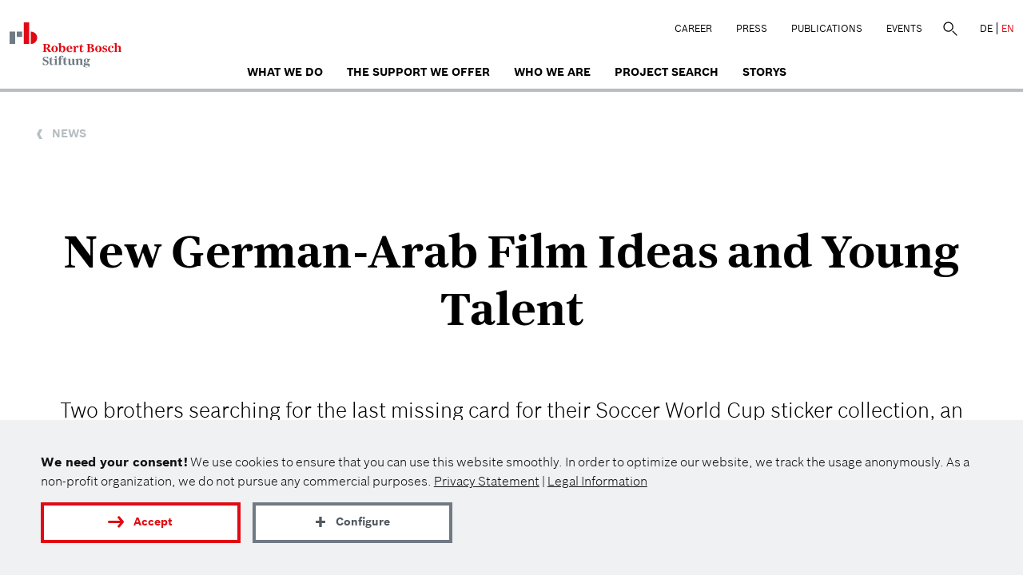

--- FILE ---
content_type: text/html; charset=UTF-8
request_url: https://www.bosch-stiftung.de/en/story/new-german-arab-film-ideas-and-young-talent
body_size: 6348
content:
<!DOCTYPE html>
<html  lang="en" dir="ltr">
  <head>
    <meta charset="utf-8" />
<meta name="description" content="Two brothers searching for the last missing card for their Soccer World Cup sticker collection, an extraordinary view of flight and migration around the Mediterranean Sea, and a grandmother who turns into a chair: With these imaginative..." />
<meta property="og:type" content="website" />
<meta property="og:site_name" content="Robert Bosch Stiftung" />
<meta property="og:url" content="https://www.bosch-stiftung.de/en/story/new-german-arab-film-ideas-and-young-talent" />
<meta property="og:title" content="New German-Arab Film Ideas and Young Talent " />
<meta property="og:description" content="Two brothers searching for the last missing card for their Soccer World Cup sticker collection, an extraordinary view of flight and migration around the Mediterranean Sea, and a grandmother who turns into a chair: With these imaginative..." />
<meta property="og:image" content="https://www.bosch-stiftung.de/sites/default/files/styles/im1260/public/images/media/2018-03/Filmpreis2018_DA_8243_Teaser.jpg?itok=FybtqrQH" />
<meta property="og:image:alt" content="The 2018 winners celebrating on stage. David Ausserhofer" />
<meta property="og:image:width" content="800" />
<meta property="og:image:height" content="600" />
<meta name="twitter:image:alt" content="The 2018 winners celebrating on stage. David Ausserhofer" />
<meta name="twitter:card" content="summary" />
<link rel="preload" href="/themes/custom/bosch/fonts/BoschSans-Light.woff2" as="font" type="font/woff2" crossorigin="anonymous" />
<link rel="preload" href="/themes/custom/bosch/fonts/BoschSans-Regular.woff2" as="font" type="font/woff2" crossorigin="anonymous" />
<link rel="preload" href="/themes/custom/bosch/fonts/BoschSans-Bold.woff2" as="font" type="font/woff2" crossorigin="anonymous" />
<link rel="preload" href="/themes/custom/bosch/fonts/BoschSans-Medium.woff2" as="font" type="font/woff2" crossorigin="anonymous" />
<link rel="preload" href="/themes/custom/bosch/fonts/BoschSerif-Bold.woff2" as="font" type="font/woff2" crossorigin="anonymous" />
<script>var et_pagename = "RBS_2532_New+German-Arab+Film+Ideas+and+Young+Talent+_en";var et_areas = "RBS_en";</script>
<script defer="" async="" id="_etLoader" src="//static.etracker.com/code/e.js" data-block-cookies="true" data-respect-dnt="true" data-secure-code="TFxGHm"></script>
<meta name="Generator" content="Drupal 11 (https://www.drupal.org)" />
<meta name="MobileOptimized" content="width" />
<meta name="HandheldFriendly" content="true" />
<meta name="viewport" content="width=device-width, initial-scale=1.0" />
<link rel="icon" href="/themes/custom/bosch/favicon.ico" type="image/vnd.microsoft.icon" />
<link rel="alternate" hreflang="de" href="https://www.bosch-stiftung.de/de/story/neue-deutsch-arabische-filmideen-und-talente" />
<link rel="alternate" hreflang="en" href="https://www.bosch-stiftung.de/en/story/new-german-arab-film-ideas-and-young-talent" />
<link rel="canonical" href="https://www.bosch-stiftung.de/en/story/new-german-arab-film-ideas-and-young-talent" />
<link rel="shortlink" href="https://www.bosch-stiftung.de/en/node/2532" />
    <title>New German-Arab Film Ideas and Young Talent  | Robert Bosch Stiftung</title>
    <link rel="stylesheet" media="all" href="/sites/default/files/css/css_UlxU_e6Vttph2MuRpVhEVhjuv2Mumy3hzPhqSwhI_Kk.css?delta=0&amp;language=en&amp;theme=bosch&amp;include=eJwrriwuSc3VT0osTtVJyi9OztBPz8lPSszRLS6pzMnMS4cKFiQWJaYXJRZkxMcnFcRn5iampwIAmBcWlA" />
<link rel="stylesheet" media="all" href="/sites/default/files/css/css_ySkyeX8e5bza6HPQBAU7qa58Z1GRJI-gdfowQuwyZOw.css?delta=1&amp;language=en&amp;theme=bosch&amp;include=eJwrriwuSc3VT0osTtVJyi9OztBPz8lPSszRLS6pzMnMS4cKFiQWJaYXJRZkxMcnFcRn5iampwIAmBcWlA" />
    <script src="/sites/default/files/js/js_XA1NR6XmAc6DUcu5wN47WG57Or_3zKdgr0bbAEkdup4.js?scope=header&amp;delta=0&amp;language=en&amp;theme=bosch&amp;include=eJxty0EKgDAMBdELKT1SSEpaC9WE_Cro6XXhwoW7YeCVvZAwNJUnOl8ntZWrTmLISxKzgRHsM3I0H3h_CCqFwm1DO_TfULbe2aEfdAOYQyvj" async></script>
      
      <link rel="apple-touch-icon" sizes="180x180" href="/favicons/apple-touch-icon.png">
      <link rel="icon" type="image/png" sizes="32x32" href="/favicons/favicon-32x32.png">
      <link rel="icon" type="image/png" sizes="16x16" href="/favicons/favicon-16x16.png">
      <meta name="msapplication-TileColor" content="#e10a14">
  </head>

  <body class="path-node page-node-type-news en" data-key="rbsg">
    <a href="#main-content" class="visually-hidden focusable skip-link">
      Skip to main content
    </a>
    
      <div class="dialog-off-canvas-main-canvas" data-off-canvas-main-canvas>
    
              

    <header class="navbar navbar-default container-fluid" id="navbar">
    <div class="main-content-wrap">
      <div class="navbar-header">
          <div class="region region-navigation">
                      <a class="logo navbar-btn pull-left" href="/en" title="Home" rel="home">
        <img class="logo-md main-logo" loading="lazy" src="/themes/custom/bosch/rbsg_logo.svg" width="140" height="57" alt="Home"/>
        <img class="logo-xs" loading="lazy" src="/themes/custom/bosch/logo-mobile.png" width="281" height="224" alt="Home"/>
      </a>
      
  </div>

                  <button type="button" class="navbar-toggle" data-toggle="collapse" data-target="#navbar-collapse">
            <span class="sr-only">Toggle navigation</span>
            <span class="icon-bar"></span>
            <span class="icon-bar"></span>
            <span class="icon-bar"></span>
          </button>
              </div>
      <div class="col-md-4 col-md-7 top-navigation text-right rbs-hidden nav-default pull-right">
          <div class="region region-top-menu">
    <nav id="block-topmenu" class="block-topmenu">
            
  

          <ul class="menu nav menu-top">
                <li>
        <a href="/en/career" class="local">Career</a>
      </li>
                <li>
        <a href="/en/press" class="local">Press</a>
      </li>
                <li>
        <a href="/en/news/all-publications" class="local">Publications</a>
      </li>
                <li>
        <a href="/en/events" class="local">Events</a>
      </li>
      </ul>

  </nav>
<div class="search-block-form block-fuf-base block-fuf-search-form-block clearfix" id="block-fufsearchform">
  
    

      <form action="/en/search" method="get" id="search-block-form" accept-charset="UTF-8">
  <div class="form-item form-type-search form-item-keys  form-no-label form-group">
    <label for="edit-keys" class="control-label sr-only hidden">Search</label>
    <div class="input-group">
      <input title="Search" placeholder="Search" class="form-search form-control" type="search" id="edit-keys" name="q" value="" size="15" maxlength="128" data-toggle="tooltip" aria-haspopup="false">
      <span class="input-group-btn">
                <button class="search-icon button form-submit btn-primary btn icon-only" type="submit" value="Search">
                    <span class="sr-only">Search</span><span class="icon glyphicon glyphicon-search" aria-haspopup="false"></span>
                </button>
            </span>
    </div>
  </div>
  <div class="form-actions form-group form-wrapper"></div>
</form>

  </div>

<div class="block-language" role="navigation"><a href="/de/story/neue-deutsch-arabische-filmideen-und-talente" class="language-link local" hreflang="de" title="German">DE</a><a href="/en/story/new-german-arab-film-ideas-and-young-talent" class="language-link active-language local" hreflang="en" title="English">EN</a></div>
  </div>

      </div>

              <div id="navbar-collapse" class="navbar-collapse collapse">
            <div class="region region-navigation-collapsible">
    <nav  id="block-bosch-main-menu" class="block-bosch-main-menu">
  
  
        <ul class="menu nav navbar-nav menu-main">
                <li>
        <a href="/en/what-we-do" class="local">What we do</a>
      </li>
                <li>
        <a href="/en/support-we-offer" class="local">The Support We Offer</a>
      </li>
                <li>
        <a href="/en/who-we-are" class="local">who we are</a>
      </li>
                <li>
        <a href="/en/project-search" class="local">Project search</a>
      </li>
                <li>
        <a href="/en/storys" class="local">Storys</a>
      </li>
      </ul>

    <div class="nav-phone hidden-lg">
    <div class="region region-top-menu">
   </div>
  </div>
</nav>

  </div>

        </div>
          </div>
  </header>
    
  <div role="main" class="main-container container-fluid container-padd">
    <div class="row">

            
            <div class="main-content">

                                      <div class="highlighted">  <div class="region region-highlighted">
    <div data-drupal-messages-fallback class="hidden"></div>

  </div>
</div>
                  
                
                
                
                
                          <a id="main-content"></a>
            <div class="region region-content">
    <div id="block-bosch-content" class="block-system block-system-main-block clearfix">
  
    

      

<article class="news full clearfix">
    
    <div class="container text-container">
                  <div class="link-back">
                                                        <a class="back-link" href="/en/news">
                        <span class="news-back"></span>
                        <span>News</span>
                    </a>
                            </div>
        
        

        <h1 class="inside-header">
                        <a rel="bookmark">New German-Arab Film Ideas and Young Talent </a>
        </h1>
        

                    <div class="lead full-text"><p>Two brothers searching for the last missing card for their Soccer World Cup sticker collection, an extraordinary view of flight and migration around the Mediterranean Sea, and a grandmother who turns into a chair: With these imaginative and creative ideas, the 2018 winners of the Robert Bosch Stiftung’s Film Prize for International Cooperation comment on current political and social topics. The prize money then helps the German-Arab teams to actually shoot their films.</p>
</div>
        

        <div class="author-details"><div class="author"><span>
                                                                                    Robert Bosch Stiftung
                                                                        </span>
                     | <span>March 2018</span></div></div>
    </div>
    <div class="content">
        <section  class="paragraph paragraph--color paragraph--type--bp-image paragraph--view-mode--default"><div class="paragraph__column img-center"><div class="main-content-wrap"><div class="row"><div class="field field--name-field-media-image field--type-image field--label-hidden field--item"><noscript><img class="img-responsive" src="/sites/default/files/styles/im1440/public/images/media/2018-03/Filmpreis2018_DA_8243.jpg?itok=ZW3cXkBb" alt="The 2018 winners celebrating on stage."/></noscript><img src="" class="img-responsive fuf-lzi" width="1200" height="503" alt="The 2018 winners celebrating on stage."  data-f-img="/sites/default/files/styles/im1440/public/images/media/2018-03/Filmpreis2018_DA_8243.jpg?itok=ZW3cXkBb" data-m-img="/sites/default/files/styles/im840/public/images/media/2018-03/Filmpreis2018_DA_8243.jpg?itok=6PAmHudX"/></div><span class="image-description paragraph--color--text-lightgrey">David Ausserhofer</span><span class="image-description description-center"><p>The 2018 winners celebrating on stage.</p></span></div></div></div></section><section  class="paragraph paragraph--bp-simple narrow-up narrow-down"><div class="container text-container"><div class="text-default"><p>During the 1990 Soccer World Cup, Rabat and Fadel, two brothers from a Palestinian village, embark on a search for the last missing card for their sticker collection: Maradona’s legs. Will they overcome their challenges and accomplish their mission? We will find out, because this German-Arab film project is among the winners of this year’s Film Prize. With its entertaining yet political narrative, “Maradona's Legs” impressed the jury, who saw the script as an incentive, primarily for children, to think about questions of identity, memory, and nationality. Director Firas Khoury and producers Zorana Musikic and May Odeh can now get down to business and use the prize money to produce their short film.</p><h3 class="paragraph-medium">Tailor-made workshops for young talent</h3><p>Every year, the Robert Bosch Stiftung issues three awards for young German and Arab filmmakers to produce a joint film project. Prize money of up to €60,000 each is awarded in three categories – short animation, short fiction film, and documentary. The Film Prize is both a competition and training program offering tailor-made workshops to young emerging talent from Germany and the Arab world. The aim is to provide their&nbsp;first international co-producing experience and support in the film business as well as to foster&nbsp;the idea of intercultural exchange.</p><p>This year’s winner in the animation category is the German-Lebanese project, “How My Grandmother Became a Chair.” Director Nicolas Fattouh and producers Fabian Driehorst and Nermine Haddad tell the story of a grandmother who turns into a chair, nine children who turn into greedy roosters, and a prickly housekeeper who turns quite amiable. The jury emphasized the film’s bold and poetic approach to themes such as old age, death, legacy, loyalty, and class discrimination.</p><p>The prize in the documentary category went to “Purple Sea,” a German-Syrian film project that approaches the issue of flight and migration around the Mediterranean Sea from a unique angle. The film will be directed by Amel Alzakout and Khaled Abdulwahed, who is also a co-producer on the project. According to the jury, they expose their audience to a very touching view on everyday goings-on as their film is first and foremost a special kind of love story.</p></div></div></section><section  class="paragraph paragraph--type--video bg-color--yellow wide-up wide-down"><div class="paragraph-column"><div class="main-content-wrap"><div class="row"><div class="container"><div class="video-inside"><div class="video-content"><div class="video-wrap ds-container"><div class="iframe-container"></div><div class="three_cards_image" style="background-image: url(https://www.bosch-stiftung.de/sites/default/files/external_cache/youtube/c0eed1fec421778e53682870808277ae7aa36323.jpg)"></div><div class="icon-white icon-Play-Button" onclick="atvPlayVideo('l3JzWXJW6X4', this, 'video_paragraph')"></div><div class="ds-footer"><span>Robert&nbsp;Bosch&nbsp;Stiftung - <a target="_blank" href="/en/privacy-statement">Privacy Statement</a></span></div></div></div></div></div></div></div></div></section><section  id="moreinformation" class="paragraph paragraph--type--links bg-color--grey wide-up wide-down"><div class="container"><div class="row"><div class="col-lg-12  col-md-12 col-xs-12 icon-card   "><div title="" class="icon-card-content links-card col-lg-8 col-md-8 col-xs-6 bg-color--white rbsg-responsive-image " data-desk="" data-mob=""><div class="icon-card-content-wrapper"><h3 class="links-card-title carousel-title  ">
                More information
              </h3><div class="text-default teaser-text mb-1"></div><div ><ul class="all-links"><li class="card-link"><span class="rbs-icon icon-Pfeil-weiter"></span><a  target="_blank" rel="noopener" onmousedown="_etracker.sendEvent(new et_LinkEvent(&#039;http://filmfoerderpreis.bosch-stiftung.de/content/language2/html/10196.asp&#039;,&#039;external&#039;))" class="external" href="http://filmfoerderpreis.bosch-stiftung.de/content/language2/html/10196.asp">2018 award ceremony an winners on the prize&#039;s website</a></li></ul></div></div></div><div class="col-lg-4 col-md-4 col-xs-6 icon-full links-icon bg-color--aprikose"><symbol class="icon-bg arrow_left"></symbol></div></div></div></div></section>
        
    </div>
</article>

  </div>


  </div>

              </div>

    </div>
  </div>

      <footer class="footer container-fluid">
  <div class="container">
    <div class="footer-top">
            <div class="row">
        
<div class="bosch-footer"><div class="col-md-6 col-sm-3 col-xs-12 socials-bottom">
<nav aria-labelledby="footer-social-menu" >
    
  
  <span  id="footer-social-menu" class="block-socialmenu-menu">Follow us</span>
     <div class="social-links"> 
              <ul class="menu nav">
                            <li>
        <a href="https://www.linkedin.com/company/robert-bosch-stiftung/" class="icon-white icon-Linkedin external" target="_blank" onmousedown="_etracker.sendEvent(new et_LinkEvent(&#039;https://www.linkedin.com/company/robert-bosch-stiftung/&#039;,&#039;external&#039;))" rel="noopener">Linkedin</a>
            </li>
                        <li>
        <a href="https://www.facebook.com/RobertBoschStiftung/" class="icon-white icon-Facebook external" target="_blank" onmousedown="_etracker.sendEvent(new et_LinkEvent(&#039;https://www.facebook.com/RobertBoschStiftung/&#039;,&#039;external&#039;))" rel="noopener">facebook</a>
            </li>
                        <li>
        <a href="https://www.youtube.com/user/BoschStiftung" class="icon-white icon-YouTube external" target="_blank" onmousedown="_etracker.sendEvent(new et_LinkEvent(&#039;https://www.youtube.com/user/BoschStiftung&#039;,&#039;external&#039;))" rel="noopener">youtube</a>
            </li>
                        <li>
        <a href="https://www.instagram.com/boschstiftung/" class="icon-white icon-Instagram external" target="_blank" onmousedown="_etracker.sendEvent(new et_LinkEvent(&#039;https://www.instagram.com/boschstiftung/&#039;,&#039;external&#039;))" rel="noopener">instagram</a>
            </li>
        </ul>
  

 </div>
  </nav>
</div>
<div class="col-md-6 col-sm-9 col-xs-12 newsleter-bottom"><div class="row"><div class="label-footer">Sign up for the Foundation's newsletter</div><form action="/en/newsletter#newsletter" method="post" id="footer_nl_form" class="bsecondery blight pull-right"><div class="input-group"><div class="field--name-mail form-group"><label for="footer_nl_mail" class="control-label form-required">Enter your e-mail here</label><i class="icon-white icon-Newsletter"></i><input name="newsletter_mode" type="hidden" value="footer"><input name="success_page" type="hidden" value="/en/vielen-dank-newsletter-footer"><input name="newsletter_mail" aria-haspopup="false" class="form-email required form-control" type="email" id="footer_nl_mail" size="60" maxlength="254" placeholder="Enter your e-mail here"
                         required="required" title="Enter your e-mail here" data-toggle="tooltip" onfocus="this.placeholder = ''" onblur="this.placeholder = 'Enter your e-mail here'"></div><div class="form-actions form-group form-wrapper" id="edit-actions--3"><button class="button form-submit btn-default btn btn-invert" type="submit" id="footer_nl_submit" name="op" value="Abonnieren">Submit registration</button></div></div></form></div></div></div>
      </div>
          </div>
  </div>

  <div class="footer-bottom">
    <div class="container">
      <div class="footer-bottom-line col-md-12"></div>
      
        <div class="region region-bottom-content row">
    <div class="footer-logo col-xs-5 clearfix"><img alt="Bosch Logo" width="281" height="222" loading="lazy" src="/themes/custom/bosch/images/footer-logo_0.png"></div><div class="col-xs-2 col-centered"><div role="button" class="sharelinks hidden"><div class="icon-white icon-Teilen1"></div></div><div class="share-links links-hidden"><span class="sharetitle">Recommend us:</span><ul class="menu nav"><li class="card-link"><span class="rbs-icon icon-Pfeil-weiter"></span><a data-key="facebook" href="https://facebook.com/sharer/sharer.php?u=https://www.bosch-stiftung.de/en/story/new-german-arab-film-ideas-and-young-talent" rel="noopener nofollow" target="_blank" onmousedown="_etracker.sendEvent(new et_LinkEvent(&#039;footer_sharing&#039;,&#039;facebook&#039;))" onkeydown="_etracker.sendEvent(new et_LinkEvent(&#039;footer_sharing&#039;,&#039;facebook&#039;))" aria-label="Facebook">Facebook</a></li><li class="card-link"><span class="rbs-icon icon-Pfeil-weiter"></span><a data-key="threads" href="https://www.threads.net/intent/post?text=https://www.bosch-stiftung.de/en/story/new-german-arab-film-ideas-and-young-talent" rel="noopener nofollow" target="_blank" aria-label="Threads" onmousedown="_etracker.sendEvent(new et_LinkEvent(&#039;footer_sharing&#039;,&#039;threads&#039;))">Threads</a></li><li class="card-link"><span class="rbs-icon icon-Pfeil-weiter"></span><a data-key="twitter" href="https://twitter.com/intent/tweet/?text=Worth%20reading%20%40BoschStiftung&url=https://www.bosch-stiftung.de/en/story/new-german-arab-film-ideas-and-young-talent" rel="noopener nofollow" target="_blank" aria-label="X" onmousedown="_etracker.sendEvent(new et_LinkEvent(&#039;footer_sharing&#039;,&#039;twitter_x&#039;))">X (Twitter)</a></li><li class="card-link"><span class="rbs-icon icon-Pfeil-weiter"></span><a data-key="reddit" href="https://reddit.com/submit?url=https://www.bosch-stiftung.de/en/story/new-german-arab-film-ideas-and-young-talent" rel="noopener nofollow" target="_blank" aria-label="Reddit" onmousedown="_etracker.sendEvent(new et_LinkEvent(&#039;footer_sharing&#039;,&#039;threads&#039;))">Reddit</a></li><li class="card-link"><span class="rbs-icon icon-Pfeil-weiter"></span><a data-key="linkedin" href="https://www.linkedin.com/shareArticle?mini=true&amp;url=https://www.bosch-stiftung.de/en/story/new-german-arab-film-ideas-and-young-talent" rel="noopener nofollow" target="_blank" aria-label="LinkedIn" onmousedown="_etracker.sendEvent(new et_LinkEvent(&#039;footer_sharing&#039;,&#039;linked_in&#039;))">LinkedIn</a></li><li aria-hidden="true" class="card-link"><span class="rbs-icon icon-Pfeil-weiter"></span><span class="cb-copy-text popup" data-key="via_link" data-href="https://www.bosch-stiftung.de/en/story/new-german-arab-film-ideas-and-young-talent" href="https://www.bosch-stiftung.de/en/story/new-german-arab-film-ideas-and-young-talent" rel="noopener nofollow" aria-label="Via link" onmousedown="_etracker.sendEvent(new et_LinkEvent(&#039;footer_sharing&#039;,&#039;via_link&#039;))">
        Via link
        <span class="popuptext">Link copied</span></span></li></ul></div></div><div class="col-md-5 col-xs-5 footer-menu">
  <nav  id="block-bosch-footer" class="pull-right">
    
    

          <ul class="menu nav">
                  <li>
            <a class="contact-link" href="/en/contact">Contact</a>
          </li>
                <li>
          <a href="/en/privacy-statement">Privacy Statement</a>
        </li>
        <li>
          <a href="/en/legal-information">Legal Information</a>
        </li>
      </ul>
      </nav>
</div>

  </div>

    </div>
  </div>
</footer>
  
  </div>

    
    <script type="application/json" data-drupal-selector="drupal-settings-json">{"path":{"baseUrl":"\/","pathPrefix":"en\/","currentPath":"node\/2532","currentPathIsAdmin":false,"isFront":false,"currentLanguage":"en"},"pluralDelimiter":"\u0003","suppressDeprecationErrors":true,"ajaxTrustedUrl":{"\/en\/search":true},"user":{"uid":0,"permissionsHash":"4dc5b3bb61bc565ef02eb3ef08ce146c18b9c14590e1db57978bfacbc0d87700"}}</script>
<script src="/sites/default/files/js/js_5sO4VkqXRzu5ne7g0k0tkxV_BzpL8pEqCS1rYmxGM2I.js?scope=footer&amp;delta=0&amp;language=en&amp;theme=bosch&amp;include=eJxty0EKgDAMBdELKT1SSEpaC9WE_Cro6XXhwoW7YeCVvZAwNJUnOl8ntZWrTmLISxKzgRHsM3I0H3h_CCqFwm1DO_TfULbe2aEfdAOYQyvj"></script>
<script src="/sites/default/files/js/js_DgRT5rPk0eukeN1IKhiNW9LJKHzZLFJYXQM894bxfdo.js?scope=footer&amp;delta=1&amp;language=en&amp;theme=bosch&amp;include=eJxty0EKgDAMBdELKT1SSEpaC9WE_Cro6XXhwoW7YeCVvZAwNJUnOl8ntZWrTmLISxKzgRHsM3I0H3h_CCqFwm1DO_TfULbe2aEfdAOYQyvj" defer></script>
    <script async defer src="/themes/custom/bosch/vendor/cookie/fc_thin.js"></script>
    <script>
      window._fc_lang = 'en';
      window._fc_path = '/themes/custom/bosch/vendor/cookie/';
      window._fc_lang_path = '/sites/default/files/data/fc_lang.js';
      if (!window._fc_cbs) window._fc_cbs = [];
      window._fc_cbs.push(['*', function (enabled) {
        function u() {
          if (!window._etracker) return setTimeout(u, 500);
          if (enabled.indexOf('statistics') >= 0) {
            _etracker.disableTracking('bosch-stiftung.de');
          } else {
            _etracker.enableTracking('bosch-stiftung.de');
          }
        }
        u();
      }]);
      </script>
  </body>
</html>







--- FILE ---
content_type: image/svg+xml
request_url: https://www.bosch-stiftung.de/themes/custom/bosch/images/arrow_prev_gray.svg
body_size: -215
content:
<svg width="7" height="12" xmlns="http://www.w3.org/2000/svg">
    <path d="M7 12H3.34L0 6.015 3.34 0H7L3.63 6.015z" fill="#b7bdc1" fill-rule="evenodd"/>
</svg>


--- FILE ---
content_type: text/javascript
request_url: https://www.bosch-stiftung.de/themes/custom/bosch/vendor/cookie/fc_cookie_config.js?1769110286
body_size: 120
content:
window.fc_configuration={modal_button_class:"button mint inline-block",prevent_banner:function(){var e=" "+document.body.classList;return-1===e.indexOf("page-node-924")&&-1===e.indexOf("page-node-1605")&&-1===e.indexOf("page-node-50")},tmpl_cb_text:"<br/><b>{title}</b><p>{desc}</p>",checkbox_hook:function(){return'<br/><b>{title}</b><p>{desc}</p><div style="margin:0;" class="rbs-checkbox info"><label for="{id}" class="control-label option"><input id="{id}" class="form-text form-control {classes}" {attr}><span></span><p class="form-inline">{title}</p></label></div>'},modal:{class:"newsletter-form",buttons:[{action:"save_and_continue",class:"continue2 mint"}]},banner:{wrap_class:"container",enabled:!0,style:{back:"#3f3f40",front:"#fff",accent_back:"#449ee0",accent_front:"#fff"},buttons:[{action:"accept_all",class:"continue2 red"},{action:"settings",class:"more gray"}]},history:!0,details:!1,underlay:!0,underlay_hook:function(){return-1===(" "+document.body.classList).indexOf("page-node-12")},info_class:"",button_class:"button",headline_class:"",link_wrap_class:"",cookies:[{key:"general",checkbox:!1},{key:"statistics",invert:!0},{key:"external",checkbox:!1},{key:"other",show:!1}]};

--- FILE ---
content_type: image/svg+xml
request_url: https://www.bosch-stiftung.de/themes/custom/bosch/images/Play-Button.svg
body_size: -133
content:
<svg xmlns="http://www.w3.org/2000/svg" width="165" height="165" viewBox="0 0 45 45">
    <path fill="none" stroke="#fff" stroke-width="2.88" stroke-linecap="round" d="M37.134 7.866a20.56 20.56 0 0 1 5.971 14.515c0 11.393-9.235 20.628-20.628 20.628S1.849 33.774 1.849 22.381 11.084 1.753 22.477 1.753c2.935 0 5.727.613 8.255 1.718l-.133-.052"/>
    <path fill="none" stroke="#fff" stroke-width="2.88" stroke-linecap="round" stroke-linejoin="round" d="M17.496 30.726l12.906-7.452-12.906-7.452v14.904z"/>
</svg>
